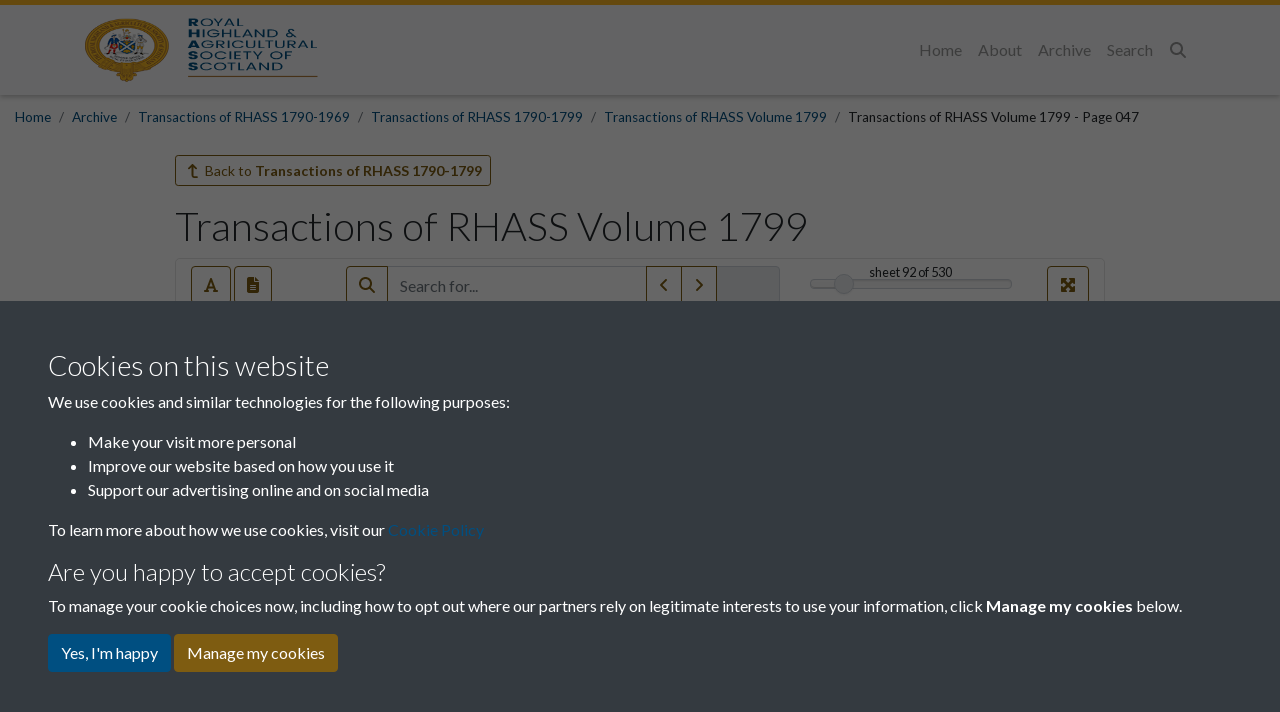

--- FILE ---
content_type: text/html; charset=UTF-8
request_url: https://archive.rhass.org.uk/archive/transactions-of-rhass-1790-1969/transactions-of-rhass-1790-1799/transactions-of-rhass-volume-1799/169267-transactions-of-rhass-volume-1799-page-047?
body_size: 77868
content:
<!DOCTYPE html>
<html lang="en">
<head>
    <meta charset="utf-8">
    <title>Transactions of RHASS Volume 1799 - Page 047 - Royal Highland and Agricultural Society of Scotland</title>

    <meta name="keywords" content=""/>
    <meta name="description" content=""/>
    <meta name="viewport" content="width=device-width, initial-scale=1.0">
    <meta name="csrf-token" content="tNJNhvJgxU8vuDhXcIlnCXMt82k2ZUwKq1Zf0PYA">
        <link rel="icon" type="image/x-icon" href="https://pastview-assets.s3-eu-west-1.amazonaws.com/org/25/site/img/favicon.ico?2523226847">
            <meta property="og:site_name"     content="Royal Highland and Agricultural Society of Scotland">
<meta property="og:url"           content="https://archive.rhass.org.uk/archive/transactions-of-rhass-1790-1969/transactions-of-rhass-1790-1799/transactions-of-rhass-volume-1799/169267-transactions-of-rhass-volume-1799-page-047">
<meta property="og:type"          content="article">
<meta property="og:title"         content="Transactions of RHASS Volume 1799">
<meta property="og:description"   content="…">

<meta property="og:article:section" content="Transactions of RHASS 1790-1799">

<meta property="og:image" content="https://archive.rhass.org.uk/img/6555a2211ef371a8eec96791b2df5c91da33b604498eac5f6432d7eb58b708fb/80578921f739215ed3aae793cfca6f231786b08cf8d46515f6a0c24d8f161ade">
<meta property="og:image:alt" content="Transactions of RHASS Volume 1799">
<meta property="og:image:width" content="600">
<meta property="og:image:height" content="600">


        
                        <link href="https://pastview-assets.s3-eu-west-1.amazonaws.com/org/25/site/css/custom.css?2523226847" rel="stylesheet">
                            <link rel="sitemap" type="application/xml" title="Sitemap" href="https://archive.rhass.org.uk/sitemap.xml">
    
        
            
        <script type="text/javascript" src="https://pastview-assets.s3-eu-west-1.amazonaws.com/global/js/jquery.js?2523226847"></script>
    <script type="text/javascript" src="https://pastview-assets.s3-eu-west-1.amazonaws.com/global/js/jquery-ui.js?2523226847"></script>

        <script type="text/javascript" src="https://pastview-assets.s3-eu-west-1.amazonaws.com/global/js/popper.min.js?2523226847"></script>
    <script type="text/javascript" src="https://pastview-assets.s3-eu-west-1.amazonaws.com/global/js/bootstrap4/bootstrap.js?2523226847"></script>

                            <script type="text/javascript" src="https://pastview-assets.s3-eu-west-1.amazonaws.com/global/js/site-g3.js?2523226847"></script>
            
    <!-- Google Analytics --><script async src="https://www.googletagmanager.com/gtag/js?id=G-NRGKG41L8T"></script><script>
        window.dataLayer = window.dataLayer || [];
        function gtag(){ dataLayer.push(arguments); }
        gtag('js', new Date());

        gtag('config', 'UA-44316383-3', {
            'custom_map': {
                'dimension1': 'Organisation'
            },
            'send_page_view': false
        });
        gtag('event', 'page_view', {
            'send_to': 'UA-44316383-3',
            'Organisation': '25'
        });

        gtag('config', 'G-NRGKG41L8T', {
            'custom_map': {
                'dimension1': 'Organisation'
            },
            'send_page_view': false
        });
        gtag('event', 'page_view', {
            'send_to': 'G-NRGKG41L8T',
            'Organisation': '25'
        });

                                                                                gtag('config', 'UA-62836865-1', {'send_page_view': false});
                        gtag('event', 'page_view', {
                            'send_to': 'UA-62836865-1'
                        });
                                                                                gtag('config', 'G-J1E0WWXV3M', {'send_page_view': false});
                        gtag('event', 'page_view', {
                            'send_to': 'G-J1E0WWXV3M'
                        });
                                                
                        </script>
                
    <script type="text/javascript" src="https://pastview-assets.s3-eu-west-1.amazonaws.com/global/js/infinite-scroll.pkgd.min.js?2523226847"></script>
    <script src="https://pastview-assets.s3-eu-west-1.amazonaws.com/global/js/sha1.min.js?2523226847"></script>
    <script src="https://pastview-assets.s3-eu-west-1.amazonaws.com/global/js/lz-string.min.js?2523226847"></script>
</head>
<body class="pv-archive pv-archive-transactions-of-rhass-1790-1969 pv-archive-transactions-of-rhass-1790-1969-transactions-of-rhass-1790-1799 pv-archive-transactions-of-rhass-1790-1969-transactions-of-rhass-1790-1799-transactions-of-rhass-volume-1799 pv-archive-transactions-of-rhass-1790-1969-transactions-of-rhass-1790-1799-transactions-of-rhass-volume-1799-169267-transactions-of-rhass-volume-1799-page-047  d-flex flex-column">
            
        <header class="">
                    <nav id="navbar-main" class="navbar navbar-expand-lg navbar-light bg-light fixed-top" role="navigation">
                                    <div class="container">
                                                    <a class="navbar-brand" href="https://archive.rhass.org.uk" target="_self">
                                                                                                            <figure>
                                                                                                                                                                                            <img id="navbar-brand-image" class="navbar-brand-image" src="https://pastview-assets.s3-eu-west-1.amazonaws.com/org/25/other/site-logo.png?2523226847" alt="Royal Highland and Agricultural Society of Scotland logo" title="Royal Highland and Agricultural Society of Scotland" width="100%" height="auto">
                                                                                    </figure>
                                                                                                </a>
                                                                                                        <label for="mobile-menu-toggle" class="accessibility-hidden">Menu</label>
                            <button id="mobile-menu-toggle" aria-label="Menu" type="button" class="navbar-toggler" data-toggle="collapse" data-target="#navbar">
                                <span class="navbar-toggler-icon" title="Menu"></span>                            </button>
                                                                                                                                                                                            <div class="collapse navbar-collapse justify-content-end" id="navbar">
                                                                <ul class="navbar-nav">
                                                                        <li class="nav-item">
    <a class="nav-link" href="/" target="_self">
    Home
                </a>

</li>
<li class="nav-item">
    <a class="nav-link" href="/about" target="_self">
    About 
                </a>

</li>
<li class="nav-item">
    <a class="nav-link" href="/archive" target="_self">
    Archive
                </a>

</li>
<li class="nav-item">
    <a class="nav-link" href="/search?action=search" target="_self">
    Search
                </a>

</li>

                                                                                                        </ul>
                                                                    <ul class="navbar-nav">
                                                                                                                            
                                                                                                                            
                                        <li class="nav-item d-flex flex-row" id="search-nav">
    <button
        id="search-nav-button"
        class="nav-link btn"
    >
        <span class="fas fa-search"></span>        <span class="sr-only">Search</span>
    </button>
</li>
<script>
    $('#search-nav-button').popover({
        container: 'body',
        html: true,
        placement: 'bottom',
        sanitize: false,
        content: '<form method="get" action="https://archive.rhass.org.uk/search" class=""><div class="input-group"><input type="text" size="100" id="search-nav-input" name="q" class="form-control" placeholder="Enter one or more keywords" aria-label="Search"><div class="input-group-append"><button type="submit" class="btn btn-secondary">Search</button></div></div><input type="hidden" name="action" value="search"></form>'
    }).on('show.bs.popover', function () {
                $($(this).data('bs.popover').tip).css('max-width', '97%');
    });
</script>

                                    </ul>
                                                                                            </div>
                                                                                                                                                                                                            </div>
                            </nav>
            </header>
                
    <div id="breadcrumbs" class="container-fluid">
        <ul class="breadcrumb"><li class="first crumb-link breadcrumb-item"><a href="https://archive.rhass.org.uk">Home</a></li><li class="crumb-link breadcrumb-item"><a href="/archive">Archive</a></li><li class="crumb-link breadcrumb-item"><a href="https://archive.rhass.org.uk/archive/transactions-of-rhass-1790-1969">Transactions of RHASS 1790-1969</a></li><li class="crumb-link breadcrumb-item"><a href="https://archive.rhass.org.uk/archive/transactions-of-rhass-1790-1969/transactions-of-rhass-1790-1799">Transactions of RHASS 1790-1799</a></li><li class="crumb-link breadcrumb-item"><a href="https://archive.rhass.org.uk/archive/transactions-of-rhass-1790-1969/transactions-of-rhass-1790-1799/transactions-of-rhass-volume-1799">Transactions of RHASS Volume 1799</a></li><li class="last crumb-text breadcrumb-item"><span>Transactions of RHASS Volume 1799 - Page 047</span></li></ul>
    </div>

    <main class="container-archive  flex-shrink-0">
                
                        <div class="d-flex flex-row justify-content-between mb-3">
                    <a href="https://archive.rhass.org.uk/archive/transactions-of-rhass-1790-1969/transactions-of-rhass-1790-1799?" class="btn btn-outline-secondary btn-sm btn-back"><span class="fas fa-level-up fa-flip-horizontal fa-fw"></span>
        Back to <strong>Transactions of RHASS 1790-1799</strong></a>

            </div>
            
        <h1>
        Transactions of RHASS Volume 1799
    </h1>

        
    
    <div class="row">
        
        <div class="col-12">
                    </div>

                    <div class="">
                    
            </div>
            </div>

                
    
    
            <div class="collection-book-item ">
            <div class="row">
                <section class="col-lg-12">
                                                <link rel="stylesheet" href="https://pastview-assets.s3-eu-west-1.amazonaws.com/global/css/turnjs.css?2523226847?">
<link rel="stylesheet" href="https://pastview-assets.s3-eu-west-1.amazonaws.com/global/css/photoswipe.css?2523226847">
<link rel="stylesheet" href="https://pastview-assets.s3-eu-west-1.amazonaws.com/global/css/default-skin/default-skin.css?2523226847">
    <script type="text/javascript" src="https://pastview-assets.s3-eu-west-1.amazonaws.com/global/js/mobile-detect.min.js?2523226847"></script>
<script type="text/javascript" src="https://pastview-assets.s3-eu-west-1.amazonaws.com/global/js/turnjs/turn.js?2523226847"></script>
<script type="text/javascript" src="https://pastview-assets.s3-eu-west-1.amazonaws.com/global/js/turnjs/hash.js?2523226847"></script>
<script type="text/javascript" src="https://pastview-assets.s3-eu-west-1.amazonaws.com/global/js/turnjs/jquery.mousewheel.min.js?2523226847"></script>
<script type="text/javascript" src="https://pastview-assets.s3-eu-west-1.amazonaws.com/global/js/turnjs/jquery.quickfit.js?2523226847"></script>
<script type="text/javascript" src="https://pastview-assets.s3-eu-west-1.amazonaws.com/global/js/photoswipe/photoswipe.min.js?2523226847"></script>
<script type="text/javascript" src="https://pastview-assets.s3-eu-west-1.amazonaws.com/global/js/photoswipe/photoswipe-ui-pastview.min.js?2523226847"></script>
<script type="text/javascript" src="https://pastview-assets.s3-eu-west-1.amazonaws.com/global/js/pvplayer.js?2523226847?"></script>
<script type="text/javascript" src="https://pastview-assets.s3-eu-west-1.amazonaws.com/global/js/fuzzyset.js?2523226847"></script>
<script type="text/javascript" src="https://pastview-assets.s3-eu-west-1.amazonaws.com/global/js/bootstrap-slider.min.js?2523226847"></script>
<!--[if lt IE 9]>
<script>var pv_ie8_detected=1;</script>
<![endif]-->

    <div id="preload-indicator" style="margin: 5px 0">
    <p>Loading</p>
    <div id="preload-progress" style="height: 1px; width: 1px; background-color: #000"></div>
</div>
    <div id="book-explorer-page-1"></div>
<div id="book-explorer-page-2"></div>

<div id="flipwrapper" class="book_explorer  page-47">
    <div id="pvplayer_top"
         class="pvplayer_bar container-fluid">
        <div class="row">
                            <div class="col-4 col-sm-3 col-lg-2 order-3 order-lg-1">
                    <button type="button"
                            class="btn btn-outline-secondary pv-text-selection-button be-btn-3"
                            data-toggle="tooltip" aria-pressed="true" disabled data-placement="bottom"
                            id="text_selection" title="Toggle text selection (Alt+T)" aria-label="Toggle text selection (Alt+T)">
                        <span class="fas fa-font"></span>
                    </button>
                    <button type="button" class="btn btn-outline-secondary pv-copy-button be-btn-3"
                            data-target="#textview_dialog" data-toggle="modal"  aria-pressed="true" disabled
                            data-placement="bottom" id="copyTool" data-original-title="Read transcription" aria-label="Open transcription window">
                        <span class="fas fa-file-alt"></span>
                    </button>
                </div>
                <div class="col-10 col-lg-6 offset-lg-0 order-1 order-lg-2">
                    <div class="input-group clearicon">
                        <span class="input-group-prepend">
                            <button class="btn btn-outline-secondary pv-search-button  be-btn-3"
                                    data-toggle="tooltip" type="button" id="search_button" data-placement="bottom"
                                    title="Search this book" aria-label="Search">
                                <span class="fas fa-search"></span>
                            </button>
                        </span>

                        <input type="text" class="form-control be-search-field" name="pv_search" id="pv_search" placeholder="Search for..." role="searchbox" aria-label="Search for">

                        <span class="input-group-append">
                            <button class="btn btn-outline-secondary pv-previous-search-button be-btn-3"
                                    data-toggle="tooltip" type="button" id="search_previous" data-placement="bottom"
                                    title="Previous match" aria-label="Previous Match">
                                <span class="fas fa-angle-left"></span>
                            </button>
                            <button class="btn btn-outline-secondary pv-next-search-button be-btn-3"
                                    data-toggle="tooltip" type="button" id="search_next" data-placement="bottom"
                                    title="Next match" aria-label="Next Match">
                                <span class="fas fa-angle-right"></span>
                            </button>
                            <span class="input-group-text" id="search_goto_results">
                                <span class="book_explorer_search_results_count"></span>
                            </span>
                        </span>
                    </div>
                </div>
            
            <div class="col-8 col-sm-9 col-lg-3 order-4 order-lg-3 mb-1 mb-lg-0 pv-top-nav-right">
                <div id="pv-page-display">sheet <span id="pv-current-page"><script>document.write( pvplayer.find_page_id( 47 ) )</script></span> of 530</div>
                <input id="page-select" type="text" data-slider-min="1" data-slider-tooltip="hide" data-slider-max="530" data-slider-step="1" data-slider-value="1" title="Page Selection">
            </div>

            <div class="col-2 col-lg-1 order-2 order-lg-3 pv-top-nav-right text-right">
                <button href="#" id="closeFullScreen" type="button" data-toggle="tooltip" aria-pressed="true"
                        data-placement="bottom" title="Exit full screen mode"
                        class="btn btn-outline-secondary be-btn-3"
                        style="display:none" aria-label="Exit full screen mode">
                    <span class="fas fa-times"></span>
                </button>
                <button href="#" id="openFullScreen" type="button" data-toggle="tooltip" aria-pressed="true"
                        data-placement="bottom" title="Full screen mode"
                        class="btn btn-outline-secondary be-btn-3" aria-label="Full screen mode">
                    <span class="fas fa-expand-arrows-alt"></span>
                </button>
            </div>

            <div class="bookexplorer-metadata panel-1">
                <p>The metadata has moved.</p>
                <p>You can now access the metadata by clicking the <span class="btn btn-outline-light be-btn-3"><span class="fas fa-list"></span></span> button below the book.</p>
            </div>
            <div class="bookexplorer-handle-container bookexplorer-handle-container-1">
    <div class="bookexplorer-handle handle-1">
        <a href="#" class="bookexplorer-metadata-btn-1 metadata-shown" data-id="1"><span
                class="fas fa-chevron-up"></span></a>
        <a href="#" class="bookexplorer-metadata-btn-1 metadata-hidden" data-id="1"><span
                class="fas fa-chevron-down"></span></a>
    </div>
</div>


            <div class="bookexplorer-metadata panel-2">
                <p>The metadata has moved.</p>
                <p>You can now access the metadata by clicking the <span class="btn btn-outline-light be-btn-3"><span class="fas fa-list"></span></span> button below the book.</p>
            </div>
            <div class="bookexplorer-handle-container bookexplorer-handle-container-2">
    <div class="bookexplorer-handle handle-2">
        <a href="#" class="bookexplorer-metadata-btn-2 metadata-shown" data-id="2"><span
                class="fas fa-chevron-up"></span></a>
        <a href="#" class="bookexplorer-metadata-btn-2 metadata-hidden" data-id="2"><span
                class="fas fa-chevron-down"></span></a>
    </div>
</div>


        </div>
    </div>
    <div id="flipouter">
        <div id="flipbook">
            <!-- Next button -->
            <button ignore="1" class="next-button" aria-label="Next Page">
                <span ignore="1" class="next-button-wrapper"></span>
                <span class="next-previous-button-icon">
                    <span class="fas fa-chevron-right"></span>
                </span>
            </button>
                        <!-- Previous button -->
            <button ignore="1" class="previous-button" aria-label="Previous Page">
                <span ignore="1" class="previous-button-wrapper"></span>
                <span class="next-previous-button-icon">
                    <span class="fas fa-chevron-left"></span>
                </span>
            </button>
        </div>
    </div>
    <div id="book_explorer_hide_bars_overlay" style="display: none">
        <button class="btn btn-pvplayer-navbar-show pv-nav-bars-show-button be-btn-3"
                data-clicked="true"
                aria-pressed="true"
                id="showBars"
                data-toggle="tooltip"
                title="Show navigation bars"
        >
            <span class="fas fa-chevron-up"></span>
        </button>
        <div class="row">
            <div class="col-12 text-center"></div>
        </div>
    </div>
                            <div id="pvplayer_bottom" class="pvplayer_bar container-fluid">
        <button class="btn btn-outline-secondary pv-nav-bars-hide-button be-btn-3"
                data-clicked="true"
                aria-pressed="true"
                id="hideBars"
                style="display: none"
                data-toggle="tooltip"
                title="Hide navigation bars"
        >
            <span class="fas fa-chevron-down"></span>
        </button>
        <div class="row">
            <div class="col-5 col-sm-3 col-lg-2">
                <button type="button" class="btn btn-outline-secondary pv-loupe-button be-btn-3"
                        data-toggle="tooltip" aria-pressed="true" id="loupeTool"
                        title="Enable or disable loupe tool (Alt+L)" aria-label="Enable or disable loupe tool (Alt+L)"
                >
                    <svg class="be-svg loupe-icon"
                         xmlns="http://www.w3.org/2000/svg"
                         viewBox="0 0 40 40"
                         id="svg3033">
                        <path d="m 22,10 h -4 v 8 h -8 v 4 h 8 v 8 h 4 v -8 h 8 V 18 H 22 V 10 z M 20,0 C 8.97,0 0,8.97 0,20 0,31.03 8.97,40 20,40 h 16 c 2.21,0 4,-1.79 4,-4 V 20 C 40,8.97 31.03,0 20,0 z m 0,36 C 11.18,36 4,28.82 4,20 4,11.18 11.18,4 20,4 c 8.82,0 16,7.18 16,16 0,8.82 -7.18,16 -16,16 z" id="path3035" ></path>
                    </svg>
                </button>
                <button type="button" class="btn btn-outline-secondary pv-rotate-button be-btn-3"
                        data-toggle="tooltip" aria-pressed="false" id="rotateTool"
                        title="Rotate the book" aria-label="Rotate the book">
                    <span class="fas fa-undo fa-flip-horizontal"></span>
                </button>
            </div>
            <div class="col-1 col-sm-5 col-lg-7">
                <div class="row">
                    <div class="d-none d-sm-block col-sm-4"></div>
                    <div class="col-12 col-sm-4 text-center"></div>
                    <div class="d-none d-sm-block col-sm-4 text-right" id="pv_search_results"></div>
                </div>
            </div>
            <div class="col-6 col-sm-4 col-lg-3 text-right">
                <button type="button" class="btn btn-outline-secondary be-btn-3"
                        data-target="#metadata_dialog" data-toggle="modal"  aria-pressed="false"
                        data-placement="top" id="metadataTool" data-original-title="Open metadata window" aria-label="Open metadata window"
                        data-clicked="true" title="Show/hide metadata" aria-label="Metadata">
                    <span class="fas fa-list"></span>
                </button>
                <button type="button" class="btn btn-outline-secondary pv-thumbnail-button be-btn-3 active"
                        data-toggle="tooltip" aria-pressed="true" data-clicked="true" id="thumbnailsTool"
                        title="Show/hide thumbnails" aria-label="Thumbnails">
                    <span class="fas fa-columns"></span>
                </button>
                <button type="button" class="btn btn-outline-secondary pv-help-button  be-btn-3"
                        data-toggle="tooltip" data-placement="top" aria-pressed="false" data-clicked="false"
                        id="helpTool" title="Help" aria-label="Help"
                >
                    <span class="fas fa-question"></span>
                </button>
            </div>
        </div>
                <div id="book_explorer_zoom_overlay">
            <div class="book_explorer_zoom_background">
                <div class="book_explorer_zoom">
    <svg xmlns:svg="http://www.w3.org/2000/svg" xmlns="http://www.w3.org/2000/svg" xml:space="preserve" enable-background="new 0 0 120 120"
         viewBox="0 0 120 120" height="120px" width="120px" y="0px" x="0px" class="pe_zoom_finger" version="1.1">
					<g>
                        <path class="pe_book_explorer_ring_base pe_book_explorer_ring1" d="M 42.710938 25.214844 C 36.712584 25.214844 31.824219 30.10321 31.824219 36.101562 C 31.824219 42.099916 36.712584 46.990234 42.710938 46.990234 C 43.242102 46.990234 43.760333 46.937385 44.271484 46.863281 C 44.249876 46.838794 44.228468 46.815978 44.207031 46.792969 C 44.184781 46.767996 44.162886 46.745434 44.140625 46.720703 C 44.138022 46.717808 44.135416 46.715783 44.132812 46.712891 C 43.476099 45.983316 42.818197 45.359816 42.232422 45.007812 C 42.174303 44.973324 42.11518 44.935219 42.058594 44.90625 C 42.013869 44.883087 41.969464 44.861277 41.925781 44.841797 C 41.794566 44.783916 41.667345 44.7352 41.546875 44.712891 C 41.546875 44.712891 41.246101 44.53272 40.847656 44.277344 C 37.104505 43.433528 34.324219 40.107267 34.324219 36.101562 C 34.324219 31.45431 38.063685 27.714844 42.710938 27.714844 C 45.653235 27.714844 48.228154 29.216818 49.724609 31.496094 C 49.731155 31.500333 49.737582 31.505509 49.744141 31.509766 C 49.749952 31.513844 49.755895 31.517698 49.761719 31.521484 C 50.864732 32.238729 52.124767 33.166929 53.457031 34.433594 C 52.648707 29.224881 48.140819 25.214844 42.710938 25.214844 z " />
                        <path class="pe_book_explorer_ring_base pe_book_explorer_ring2" d="M 42.710938 20.416016 C 34.063299 20.416016 27.027344 27.453924 27.027344 36.101562 C 27.027344 44.749201 34.063299 51.787109 42.710938 51.787109 C 44.349998 51.787109 45.929575 51.53121 47.416016 51.0625 C 47.067083 50.527459 46.594873 49.829737 45.896484 48.884766 C 44.874972 49.137543 43.811943 49.287109 42.710938 49.287109 C 35.4144 49.287109 29.527344 43.398101 29.527344 36.101562 C 29.527344 28.805025 35.4144 22.916016 42.710938 22.916016 C 50.007475 22.916016 55.896484 28.805025 55.896484 36.101562 C 55.896484 36.417675 55.871352 36.726645 55.849609 37.037109 C 56.556113 37.912868 57.243204 38.887223 57.896484 39.957031 C 58.210889 38.720722 58.396484 37.434192 58.396484 36.101562 C 58.396484 27.453924 51.358576 20.416016 42.710938 20.416016 z " />
                        <path d="M94.112,42.66c-0.844-2.317-3.169-3.874-5.786-3.874c-0.738,0-1.458,0.125-2.14,0.374
								c-0.634,0.23-1.349,0.664-1.993,1.172c-1.134-2.457-3.619-4.07-6.356-4.07c-0.816,0-1.622,0.143-2.394,0.424
								c-1.537,0.56-2.804,1.613-3.626,3.003c-1.307-1.541-3.252-2.483-5.344-2.483c-0.816,0-1.621,0.143-2.394,0.424
								c-1.82,0.663-3.417,1.954-4.381,3.542c-0.306,0.504-0.545,1.032-0.716,1.575c-1.531-2.361-3.286-4.796-4.923-6.433
								c-2.988-2.988-7.371-6.55-11.282-6.55c-0.689,0-1.346,0.112-1.951,0.332c-1.899,0.691-3.347,2.181-3.972,4.086
								c-0.653,1.994-0.327,4.189,0.896,6.024c0.931,1.396,2.167,2.224,3.476,3.101c1.958,1.311,4.176,2.796,6.47,6.811
								c2.712,4.745,5.998,13.301,7.752,18.085l-7.546-3.726c-1.101-0.514-2.268-0.774-3.469-0.774c-3.152,0-6.055,1.855-7.394,4.728
								c-1.916,4.109-0.146,9.005,3.873,10.877c0.068,0.036,6.957,3.719,16.498,8.168l1.56,0.73c6.112,2.87,11.885,5.582,18.577,5.582
								c0.001,0,0.001,0,0.001,0c3.187,0,6.379-0.598,9.756-1.827c11.867-4.319,13.67-11.721,14.5-18.931
								C102.604,66.096,94.46,43.614,94.112,42.66z M98.825,72.688C98.044,79.477,96.561,85.4,86.28,89.143
								c-3.044,1.107-5.899,1.646-8.73,1.646c0,0,0,0-0.001,0c-6.022,0-11.25-2.455-17.302-5.298l-1.567-0.733
								c-9.46-4.412-16.281-8.059-16.424-8.131c-2.594-1.21-3.713-4.318-2.496-6.928c0.861-1.848,2.652-2.995,4.675-2.995
								c0.759,0,1.499,0.165,2.17,0.478l10.846,5.355c0.546,0.271,1.2,0.184,1.655-0.219c0.457-0.402,0.625-1.04,0.427-1.615
								c-0.211-0.609-5.206-15.032-9.229-22.073c-2.645-4.627-5.396-6.47-7.405-7.815c-1.146-0.767-2.05-1.373-2.649-2.272
								c-0.709-1.064-0.907-2.312-0.542-3.426c0.336-1.025,1.119-1.828,2.146-2.202c2.077-0.76,5.932,1.365,10.087,5.52
								c3.792,3.792,8.592,12.833,8.64,12.924c0.368,0.696,1.212,0.99,1.935,0.67c0.721-0.32,1.071-1.143,0.801-1.884l-1.368-3.759
								c-0.473-1.3-0.366-2.532,0.318-3.66c0.615-1.015,1.651-1.846,2.841-2.279c0.443-0.161,0.903-0.243,1.368-0.243
								c1.676,0,3.187,1.059,3.76,2.633l1.881,5.168c0.283,0.778,1.145,1.18,1.922,0.896c0.778-0.283,1.18-1.144,0.896-1.922l-0.854-2.35
								c-0.365-1.004-0.317-2.09,0.134-3.059s1.253-1.703,2.258-2.068c0.441-0.161,0.902-0.243,1.367-0.243
								c1.675,0,3.186,1.059,3.759,2.634l2.224,6.108c0.283,0.779,1.148,1.179,1.922,0.896c0.779-0.284,1.181-1.145,0.896-1.923
								l-1.318-3.624c0.406-0.445,1.256-1.142,1.894-1.374c0.352-0.128,0.727-0.193,1.113-0.193c1.34,0,2.56,0.781,2.968,1.9
								C93.591,49.998,99.421,67.51,98.825,72.688z" />
                    </g>
				</svg>
    <div class="pe_zoom_label_base pe_book_explorer_zoom_label">
        <p>Double click/tap page to open full screen</p>
    </div>
</div>
            </div>
        </div>
        <div id="pv_thumbnail_holder">
            <div id="pv_thumbnail_holder_inner"></div>
        </div>
            </div>

    <div class="modal fade" id="textview_dialog" tabindex="-1" aria-labelledby="transcriptionLabel" aria-hidden="true">
        <div class="modal-dialog modal-dialog-centered modal-xl">
            <div class="modal-content">
                <div class="modal-header">
                    <h4 class="modal-title" id="transcriptionLabel">Transcription</h4>
                    <button type="button" class="close" data-dismiss="modal" aria-label="Close">
                        <span aria-hidden="true">&times;</span>
                    </button>
                </div>
                <div class="modal-body">
                    <div id="textview"></div>
                </div>
            </div>
        </div>
    </div>

    <div class="modal fade" id="metadata_dialog" tabindex="-1" aria-labelledby="metadataLabel" aria-hidden="true">
        <div class="modal-dialog modal-dialog-centered modal-xl">
            <div class="modal-content">
                <div class="modal-header">
                    <h4 class="modal-title" id="metadataLabel">Page metadata</h4>
                    <div>
                        <div class="btn-group">
                            <button type="button" class="btn btn-outline-secondary metadata-previous">
                                <i class="fas fa-angle-left"></i>
                                Previous page
                            </button>
                            <button type="button" class="btn btn-outline-secondary metadata-next">
                                Next page
                                <i class="fas fa-angle-right"></i>
                            </button>
                        </div>
                        <button type="button" class="close" data-dismiss="modal" aria-label="Close">
                            <span aria-hidden="true">&times;</span>
                        </button>
                    </div>
                </div>
                <div id="book-explorer-metadata"></div>
            </div>
        </div>
    </div>

    <div id="gallery" class="pswp" tabindex="-1" role="dialog" aria-hidden="true">
        <div class="pswp__bg"></div>
        <div class="pswp__scroll-wrap">
            <div class="pswp__container">
                <div class="pswp__item"></div>
                <div class="pswp__item"></div>
                <div class="pswp__item"></div>
            </div>
            <div class="pswp__ui pswp__ui--hidden">
                <div class="pswp__top-bar">
                    <div class="pswp__counter"></div>
                    <button class="pswp__button pswp__button--close" title="Close (Esc)"></button>
                    <button class="pswp__button pswp__button--share" title="Share"></button>
                    <button class="pswp__button pswp__button--fs" title="Toggle full screen mode"></button>
                    <button class="pswp__button pswp__button--zoom" title="Zoom in/out"></button>
                    <div class="pswp__preloader">
                        <div class="pswp__preloader__icn">
                            <div class="pswp__preloader__cut">
                                <div class="pswp__preloader__donut"></div>
                            </div>
                        </div>
                    </div>
                </div>
                <div class="pswp__share-modal pswp__share-modal--hidden pswp__single-tap">
                    <div class="pswp__share-tooltip">
                    </div>
                </div>
                <button class="pswp__button pswp__button--arrow--left" title="Previous (arrow left)"></button>
                <button class="pswp__button pswp__button--arrow--right" title="Next (arrow right)"></button>
                <div class="pswp__caption">
                    <div class="pswp__caption__center">
                    </div>
                </div>
            </div>
        </div>
    </div>
    <div class="book_explorer_help book_explorer_help--page_1">
        <div class="book_explorer_help__loupe">
            <div class="book_explorer_help__label">Loupe Tool</div>
            <div class="book_explorer_help__line"></div>
        </div>
        <div class="book_explorer_help__rotate">
            <div class="book_explorer_help__label">Rotate</div>
            <div class="book_explorer_help__line "></div>
        </div>
        <div class="book_explorer_help__help">
            <div class="book_explorer_help__label">Help</div>
            <div class="book_explorer_help__line"></div>
        </div>
        <div class="book_explorer_help__thumbnails">
            <div class="book_explorer_help__label">Thumbnails</div>
            <div class="book_explorer_help__line"></div>
        </div>
        <div class="book_explorer_help__navigation">
            <div class="book_explorer_help__label">Show/hide navigation (fullscreen)</div>
            <div class="book_explorer_help__line"></div>
        </div>
        <div class="book_explorer_help__text_selection">
            <div class="book_explorer_help__label book_explorer_help__label--top">Text selection</div>
            <div class="book_explorer_help__line book_explorer_help__line--top"></div>
        </div>
        <div class="book_explorer_help__text_popup">
            <div class="book_explorer_help__label book_explorer_help__label--top">Read transcription</div>
            <div class="book_explorer_help__line book_explorer_help__line--top"></div>
        </div>
                    <div class="book_explorer_help__searchbar">
                <div class="book_explorer_help__label book_explorer_help__label--top">Search book</div>
                <div class="book_explorer_help__line book_explorer_help__line--top"></div>
            </div>
                <div class="book_explorer_help__fullscreen">
            <div class="book_explorer_help__label book_explorer_help__label--top">Full screen mode</div>
            <div class="book_explorer_help__line book_explorer_help__line--top"></div>
        </div>
        <div class="book_explorer_help_zoom">
            <div class="book_explorer_zoom">
    <svg xmlns:svg="http://www.w3.org/2000/svg" xmlns="http://www.w3.org/2000/svg" xml:space="preserve" enable-background="new 0 0 120 120"
         viewBox="0 0 120 120" height="120px" width="120px" y="0px" x="0px" class="pe_zoom_finger" version="1.1">
					<g>
                        <path class="pe_book_explorer_ring_base pe_book_explorer_ring1" d="M 42.710938 25.214844 C 36.712584 25.214844 31.824219 30.10321 31.824219 36.101562 C 31.824219 42.099916 36.712584 46.990234 42.710938 46.990234 C 43.242102 46.990234 43.760333 46.937385 44.271484 46.863281 C 44.249876 46.838794 44.228468 46.815978 44.207031 46.792969 C 44.184781 46.767996 44.162886 46.745434 44.140625 46.720703 C 44.138022 46.717808 44.135416 46.715783 44.132812 46.712891 C 43.476099 45.983316 42.818197 45.359816 42.232422 45.007812 C 42.174303 44.973324 42.11518 44.935219 42.058594 44.90625 C 42.013869 44.883087 41.969464 44.861277 41.925781 44.841797 C 41.794566 44.783916 41.667345 44.7352 41.546875 44.712891 C 41.546875 44.712891 41.246101 44.53272 40.847656 44.277344 C 37.104505 43.433528 34.324219 40.107267 34.324219 36.101562 C 34.324219 31.45431 38.063685 27.714844 42.710938 27.714844 C 45.653235 27.714844 48.228154 29.216818 49.724609 31.496094 C 49.731155 31.500333 49.737582 31.505509 49.744141 31.509766 C 49.749952 31.513844 49.755895 31.517698 49.761719 31.521484 C 50.864732 32.238729 52.124767 33.166929 53.457031 34.433594 C 52.648707 29.224881 48.140819 25.214844 42.710938 25.214844 z " />
                        <path class="pe_book_explorer_ring_base pe_book_explorer_ring2" d="M 42.710938 20.416016 C 34.063299 20.416016 27.027344 27.453924 27.027344 36.101562 C 27.027344 44.749201 34.063299 51.787109 42.710938 51.787109 C 44.349998 51.787109 45.929575 51.53121 47.416016 51.0625 C 47.067083 50.527459 46.594873 49.829737 45.896484 48.884766 C 44.874972 49.137543 43.811943 49.287109 42.710938 49.287109 C 35.4144 49.287109 29.527344 43.398101 29.527344 36.101562 C 29.527344 28.805025 35.4144 22.916016 42.710938 22.916016 C 50.007475 22.916016 55.896484 28.805025 55.896484 36.101562 C 55.896484 36.417675 55.871352 36.726645 55.849609 37.037109 C 56.556113 37.912868 57.243204 38.887223 57.896484 39.957031 C 58.210889 38.720722 58.396484 37.434192 58.396484 36.101562 C 58.396484 27.453924 51.358576 20.416016 42.710938 20.416016 z " />
                        <path d="M94.112,42.66c-0.844-2.317-3.169-3.874-5.786-3.874c-0.738,0-1.458,0.125-2.14,0.374
								c-0.634,0.23-1.349,0.664-1.993,1.172c-1.134-2.457-3.619-4.07-6.356-4.07c-0.816,0-1.622,0.143-2.394,0.424
								c-1.537,0.56-2.804,1.613-3.626,3.003c-1.307-1.541-3.252-2.483-5.344-2.483c-0.816,0-1.621,0.143-2.394,0.424
								c-1.82,0.663-3.417,1.954-4.381,3.542c-0.306,0.504-0.545,1.032-0.716,1.575c-1.531-2.361-3.286-4.796-4.923-6.433
								c-2.988-2.988-7.371-6.55-11.282-6.55c-0.689,0-1.346,0.112-1.951,0.332c-1.899,0.691-3.347,2.181-3.972,4.086
								c-0.653,1.994-0.327,4.189,0.896,6.024c0.931,1.396,2.167,2.224,3.476,3.101c1.958,1.311,4.176,2.796,6.47,6.811
								c2.712,4.745,5.998,13.301,7.752,18.085l-7.546-3.726c-1.101-0.514-2.268-0.774-3.469-0.774c-3.152,0-6.055,1.855-7.394,4.728
								c-1.916,4.109-0.146,9.005,3.873,10.877c0.068,0.036,6.957,3.719,16.498,8.168l1.56,0.73c6.112,2.87,11.885,5.582,18.577,5.582
								c0.001,0,0.001,0,0.001,0c3.187,0,6.379-0.598,9.756-1.827c11.867-4.319,13.67-11.721,14.5-18.931
								C102.604,66.096,94.46,43.614,94.112,42.66z M98.825,72.688C98.044,79.477,96.561,85.4,86.28,89.143
								c-3.044,1.107-5.899,1.646-8.73,1.646c0,0,0,0-0.001,0c-6.022,0-11.25-2.455-17.302-5.298l-1.567-0.733
								c-9.46-4.412-16.281-8.059-16.424-8.131c-2.594-1.21-3.713-4.318-2.496-6.928c0.861-1.848,2.652-2.995,4.675-2.995
								c0.759,0,1.499,0.165,2.17,0.478l10.846,5.355c0.546,0.271,1.2,0.184,1.655-0.219c0.457-0.402,0.625-1.04,0.427-1.615
								c-0.211-0.609-5.206-15.032-9.229-22.073c-2.645-4.627-5.396-6.47-7.405-7.815c-1.146-0.767-2.05-1.373-2.649-2.272
								c-0.709-1.064-0.907-2.312-0.542-3.426c0.336-1.025,1.119-1.828,2.146-2.202c2.077-0.76,5.932,1.365,10.087,5.52
								c3.792,3.792,8.592,12.833,8.64,12.924c0.368,0.696,1.212,0.99,1.935,0.67c0.721-0.32,1.071-1.143,0.801-1.884l-1.368-3.759
								c-0.473-1.3-0.366-2.532,0.318-3.66c0.615-1.015,1.651-1.846,2.841-2.279c0.443-0.161,0.903-0.243,1.368-0.243
								c1.676,0,3.187,1.059,3.76,2.633l1.881,5.168c0.283,0.778,1.145,1.18,1.922,0.896c0.778-0.283,1.18-1.144,0.896-1.922l-0.854-2.35
								c-0.365-1.004-0.317-2.09,0.134-3.059s1.253-1.703,2.258-2.068c0.441-0.161,0.902-0.243,1.367-0.243
								c1.675,0,3.186,1.059,3.759,2.634l2.224,6.108c0.283,0.779,1.148,1.179,1.922,0.896c0.779-0.284,1.181-1.145,0.896-1.923
								l-1.318-3.624c0.406-0.445,1.256-1.142,1.894-1.374c0.352-0.128,0.727-0.193,1.113-0.193c1.34,0,2.56,0.781,2.968,1.9
								C93.591,49.998,99.421,67.51,98.825,72.688z" />
                    </g>
				</svg>
    <div class="pe_zoom_label_base pe_book_explorer_zoom_label">
        <p>Double click/tap page to open full screen</p>
    </div>
</div>
        </div>
    </div>
    <div class="book_explorer_help book_explorer_help--page_2" >

        <div class="book_explorer_help__scrollbar">
            <div class="book_explorer_help__label book_explorer_help__label--top">Select page</div>
            <div class="book_explorer_help__line book_explorer_help__line--top"></div>
        </div>

        <div class="book_explorer_help__show_metadata">
            <div class="book_explorer_help__label">Show metadata</div>
            <div class="book_explorer_help__line"></div>
        </div>

        <div class="book_explorer_help__previous_page">
            <div class="book_explorer_help__label book_explorer_help__label--left">Previous page</div>
            <div class="book_explorer_help__line book_explorer_help__line--left"></div>
        </div>
        <div class="book_explorer_help__next_page">
            <div class="book_explorer_help__label book_explorer_help__label--right">Next page</div>
            <div class="book_explorer_help__line book_explorer_help__line--right"></div>
        </div>
    </div>
</div>

    <script type="text/javascript">

    if (typeof pv_ie8_detected !== 'undefined') {
        $('#preload-indicator').after('<p>Your current browser does not support Book Explorer, please upgrade.</p>');
    }

    preload = false;

        pvplayer.pagesize=[0,1,1,1,1,1,1,1,1,1,1,1,1,1,1,1,1,1,1,1,1,1,1,1,1,1,1,1,1,1,1,1,1,1,1,1,1,1,1,1,1,1,1,1,1,1,1,1,1,1,1,1,1,1,1,1,1,1,1,1,1,1,1,1,1,1,1,1,1,1,1,1,1,1,1,1,1,1,1,1,1,1,1,1,1,1,1,1,1,1,1,1,1,1,1,1,1,1,1,1,1,1,1,1,1,1,1,1,1,1,1,1,1,1,1,1,1,1,1,1,1,1,1,1,1,1,1,1,1,1,1,1,1,1,1,1,1,1,1,1,1,1,1,1,1,1,1,1,1,1,1,1,1,1,1,1,1,1,1,1,1,1,1,1,1,1,1,1,1,1,1,1,1,1,1,1,1,1,1,1,1,1,1,1,1,1,1,1,1,1,1,1,1,1,1,1,1,1,1,1,1,1,1,1,1,1,1,1,1,1,1,1,1,1,1,1,1,1,1,1,1,1,1,1,1,1,1,1,1,1,1,1,1,1,1,1,1,1,1,1,1,1,1,1,1,1,1,1,1,1,1,1,1,1,1,1,1,1,1,1,1,1,1,1,1,1,1,1,1,1,1,1,1,1,1,1,1,1,1,1,1,1,1,1,1,1,1,1,1,1,1,1,1,1,1,1,1,1,1,1,1,1,1,1,1,1,1,1,1,1,1,1,1,1,1,1,1,1,1,1,1,1,1,1,1,1,1,1,1,1,1,1,1,1,1,1,1,1,1,1,1,1,1,1,1,1,1,1,1,1,1,1,1,1,1,1,1,1,1,1,1,1,1,1,1,1,1,1,1,1,1,1,1,1,1,1,1,1,1,1,1,1,1,1,1,1,1,1,1,1,1,1,1,1,1,1,1,1,1,1,1,1,1,1,1,1,1,1,1,1,1,1,1,1,1,1,1,1,1,1,1,1,1,1,1,1,1,1,1,1,1,1,1,1,1,1,1,1,1,1,1,1,1,1,1,1,1,1,1,1,1,1,1,1,1,1,1,1,1,1,1,1,1,1,1,1,1,1,1,1,1,1,1,1,1,1,1,1,1,1,1,1,1,1,1,1,1,1,1,1,1,1,1,1,1,1,1,1,1,1,1,1,1,1,1,1,1,1,1,1,1,1,1,1,1,1,1,1,1,1,1,1,1,1,1,1,1,1,1,0];
    pvplayer.pagelink=[1,2,2,3,3,4,4,5,5,6,6,7,7,8,8,9,9,10,10,11,11,12,12,13,13,14,14,15,15,16,16,17,17,18,18,19,19,20,20,21,21,22,22,23,23,24,24,25,25,26,26,27,27,28,28,29,29,30,30,31,31,32,32,33,33,34,34,35,35,36,36,37,37,38,38,39,39,40,40,41,41,42,42,43,43,44,44,45,45,46,46,47,47,48,48,49,49,50,50,51,51,52,52,53,53,54,54,55,55,56,56,57,57,58,58,59,59,60,60,61,61,62,62,63,63,64,64,65,65,66,66,67,67,68,68,69,69,70,70,71,71,72,72,73,73,74,74,75,75,76,76,77,77,78,78,79,79,80,80,81,81,82,82,83,83,84,84,85,85,86,86,87,87,88,88,89,89,90,90,91,91,92,92,93,93,94,94,95,95,96,96,97,97,98,98,99,99,100,100,101,101,102,102,103,103,104,104,105,105,106,106,107,107,108,108,109,109,110,110,111,111,112,112,113,113,114,114,115,115,116,116,117,117,118,118,119,119,120,120,121,121,122,122,123,123,124,124,125,125,126,126,127,127,128,128,129,129,130,130,131,131,132,132,133,133,134,134,135,135,136,136,137,137,138,138,139,139,140,140,141,141,142,142,143,143,144,144,145,145,146,146,147,147,148,148,149,149,150,150,151,151,152,152,153,153,154,154,155,155,156,156,157,157,158,158,159,159,160,160,161,161,162,162,163,163,164,164,165,165,166,166,167,167,168,168,169,169,170,170,171,171,172,172,173,173,174,174,175,175,176,176,177,177,178,178,179,179,180,180,181,181,182,182,183,183,184,184,185,185,186,186,187,187,188,188,189,189,190,190,191,191,192,192,193,193,194,194,195,195,196,196,197,197,198,198,199,199,200,200,201,201,202,202,203,203,204,204,205,205,206,206,207,207,208,208,209,209,210,210,211,211,212,212,213,213,214,214,215,215,216,216,217,217,218,218,219,219,220,220,221,221,222,222,223,223,224,224,225,225,226,226,227,227,228,228,229,229,230,230,231,231,232,232,233,233,234,234,235,235,236,236,237,237,238,238,239,239,240,240,241,241,242,242,243,243,244,244,245,245,246,246,247,247,248,248,249,249,250,250,251,251,252,252,253,253,254,254,255,255,256,256,257,257,258,258,259,259,260,260,261,261,262,262,263,263,264,264,265,265,266];

    pv_temp_page_array = [];
    pv_preload_index = 0;
    pvplayer.direction = 'ltr';
    pvplayer.working_page = 46; 	// the current page being view (which is the one the mouse cursor is currently over)
    pvplayer.page_turn = 46;
    pvplayer.book_page_width = 643;  // pass this and the next value to the view on startup, they define the "size of the low resolution pages"
    pvplayer.book_page_height = 1000; // see above
    pvplayer.large_book_width = 1607;
    pvplayer.large_book_height = 2500;
    pvplayer.book_page_width_dps = 1184;  // pass this and the next value to the view on startup, they define the "size of the low resolution pages"
    pvplayer.book_page_height_dps = 1000; // see above
    pvplayer.large_book_width_dps = 2959;
    pvplayer.large_book_height_dps = 2500;
    pvplayer.aspect=(pvplayer.book_page_width*2)/pvplayer.book_page_height;
    pvplayer.double_aspect=pvplayer.book_page_width_dps/pvplayer.book_page_height_dps;
    pvplayer.display_width = pvplayer.book_page_width*2;
    pvplayer.display_height = pvplayer.book_page_height;
    pvplayer.search_path = 'https://archive.rhass.org.uk/search/book_explorer';
    pvplayer.metadata_path = 'https://archive.rhass.org.uk/book-explorer/metadata/:id1';
    pvplayer.json_path = 'https://archive.rhass.org.uk/book-explorer/json/:id1/:id2/:id3/:id4';
    pvplayer.transcription_path = 'https://archive.rhass.org.uk/book-explorer/transcription/:id1/:id2/:id3';
    pvplayer.item_relations_path = 'https://archive.rhass.org.uk/book-explorer/item/relations';
    pvplayer.item_schema_path = 'https://archive.rhass.org.uk/book-explorer/item/schema';
    pvplayer.collection_id = 5890;
    pvplayer.working_icon = 'https://pastview-assets.s3-eu-west-1.amazonaws.com/global/img/working-icon.gif?2523226847';
    pvplayer.all_double_pages = 0;
    pvplayer.leading_double_page = 0;
        pvplayer.loupe_override = 0;
        pvplayer.loupe_enabled = 0;
    pvplayer.loupe_dirty = 1;
    pvplayer.fullscreen_background = '#000000';
    pvplayer.transcription_attribute = '';
    pvplayer.meta_handle_timeout_1 = 0;
    pvplayer.meta_handle_timeout_2 = 0;
    pvplayer.meta_handle_height = 21;
    pvplayer.collection_path = 'https://archive.rhass.org.uk/archive/transactions-of-rhass-1790-1969/transactions-of-rhass-1790-1799/transactions-of-rhass-volume-1799';
    pvplayer.can_explorer_search = '1';
    pvplayer.update_browser_bar = true;

    var global_book = '';
    var slider = new Slider("#page-select");
    page_queue = [];
    page_queue_timeout = 0;

    function setPageClass(page){
        $('.book_explorer').removeClass(function(index, className){
            return (className.match (/(^|\s)page-\S+/g) || []).join(' ');
        });
        $('.book_explorer').addClass('page-' + page);

        $('.book_explorer').addClass('page-turning');

        setTimeout(function(){
            $('.book_explorer').removeClass('page-turning');
        }, 1000);
    }

    function startPageTurn() {

        if ( typeof pvplayer.pagesize !== 'undefined' && pvplayer.pagesize.length===0 ) {
            $('<div />').addClass('pv-no-pages-indicator').html('No pages to display.').appendTo($('#flipbook'));
        }

        $(document).ready(function(){

            $(document).on('bookexplorerGotData',function(e,data){
                var current_view = $('#flipbook').turn('view');
                var last_view_index = current_view.indexOf(parseInt(data.page_id));
                if ( last_view_index!==-1 ) {
                    for( var pid in pvplayer.last_view ) {
                        updatePageDependantElements(pvplayer.last_view,last_view_index);
                    }
                }
            });

            $('.bookexplorer-handle').addClass('btn-visible-metadata-not-shown');

            // use the jQuery UI slider to change the size of the loupe
            slider.on("change", function(sliderValue) {
                $('#pv-current-page').text(sliderValue.newValue);
                $('#flipbook').turn('page',sliderValue.newValue);
            });

            pvouter_width = $('#flipwrapper').width();
            pvplayer.display_width = pvouter_width;
            pvplayer.display_height = pvouter_width/self.aspect;

            // calculate the flipbook size
            booksize=pvplayer.calculateBookSize( pvplayer.display_width, pvplayer.display_height, pvplayer.book_page_width, pvplayer.book_page_height );
            $('#flipouter').css({
                width: pvplayer.display_width+'px'
            });

            if (typeof pv_ie8_detected === 'undefined') {

                // initalise the flipbook
                $("#flipbook").turn({
                    direction: pvplayer.direction,
                    width: booksize.width,
                    height: booksize.height,
                    page: pvplayer.find_page_id( 47 ),
                    pages: 530,
                    acceleration: true,
                    when: {
                        turning: function (event, page, view) {

                            $('#text_selection').prop('disabled', true);
                            $('#copyTool').prop('disabled', true);

                            self.fetching_relations = true;
                            $('#item-relations').append('<div id="pv_loader"><div class="loader">&nbsp;</div></div>');

                            pvplayer.meta_panel = [-1, -1];
                            pvplayer.search_result_count = 0;
                            pvplayer.updateSearchCount(true);

                            setPageClass(page);

                            pvplayer.closeMetaData(1);
                            pvplayer.closeMetaData(2);

                            $('.loupe').fadeOut();

                            clearTimeout(pvplayer.ocr_timer);
                            clearTimeout(pvplayer.garbage_timer);

                            for (var i = 0; i < view.length; i++) {
                                if (typeof pvplayer.meta_data[view[i]] !== 'undefined' && typeof $('#flipbook').data().pageObjs[view[i]] == 'undefined' || ( typeof $('#flipbook').data().pageObjs[view[i]] !== 'undefined' && $('#flipbook').data().pageObjs[view[i]].find('.img').length == 0 && typeof pvplayer.meta_data[view[i]] !== 'undefined' )) {
                                    pvplayer.populatePageFromPreload(view[i]);
                                }
                                if (typeof $('#flipbook').data().pageObjs[view[i]] !== 'undefined' && $('#flipbook').data().pageObjs[view[i]].find('.img').length !== 0) {
                                    $('#flipbook').data().pageObjs[view[i]].find('.loader').remove();
                                }
                            }

                            $('.loupe').css('background-size', 'auto auto');

                        },
                        turned: function (event, page, view) {	// the page was turned

                            $('#book-explorer-page-1,#book-explorer-page-2').empty();

                            clearTimeout(pvplayer.related_timer);

                            pvplayer.ocr_back_off = 500;

                            if ( pvplayer.last_view.indexOf(page)===-1 ) {
                                slider.setValue(page);
                                $('#pv-current-page').text(page);
                            }

                            $('.block').remove();	// remove the OCR text
                            pvplayer.last_view = view;	// update the last_view variable
                            pvplayer.loupe_dirty = 1;	// the loupe must be updated
                            $('#flipbook .page.even.double img').css({
                                width: pvplayer.double_calculated_width + 'px',
                                height: pvplayer.double_calculated_height + 'px'
                            });
                            $('#flipbook .page.odd.double img').css({
                                width: pvplayer.double_calculated_width + 'px',
                                height: pvplayer.double_calculated_height + 'px', left: -pvplayer.double_calculated_width / 2 + 'px'
                            });

                            pvplayer.has_ocr = false;

                            pvplayer.related_timer = setTimeout(pvplayer.getRelations(view), 500);

                            for (var i = 0; i < view.length; i++) {
                                if (( pvplayer.pagesize[(view[i] - 1)] == 1 && (view[i] - 1) % 2 != 0 ) || pvplayer.pagesize[(view[i] - 1)] == 0) {
                                    if ( pvplayer.meta_data[view[i]]=='working' ) {
                                        //setTimeout( (function(pid){ if (view[pid] != 0 && typeof pvplayer.meta_data[view[pid]] !== 'undefined' && typeof pvplayer.meta_data[view[pid]].ocr !== 'undefined' && pvplayer.meta_data[view[pid]].ocr.p.length != 0) { pvplayer.has_ocr = true; } } )(i), 1000 );
                                    } else {
                                        updatePageDependantElements(view,i);
                                        //if (view[i] != 0 && typeof pvplayer.meta_data[view[i]] !== 'undefined' && typeof pvplayer.meta_data[view[i]].ocr !== 'undefined' && pvplayer.meta_data[view[i]].ocr.p.length != 0) {
                                        //    pvplayer.has_ocr = true;
                                        //}
                                    }
                                }
                                if (typeof $('#flipbook').data().pageObjs[view[i]] !== 'undefined') {
                                    pvplayer.addPage(view[i], $(this));
                                } else {

                                }
                            }

                            pvplayer.page_turn = page;

                            start = (page - 5);
                            if (start < 1) start = 1;
                            end = (page + 5);
                            if (end > $('#flipbook').turn('pages')) end = $('#flipbook').turn('pages');

                            for (next = start; next < end; next++) {
                                if (next == page) continue;
                                if (typeof pvplayer.meta_data[next] == 'undefined') {

                                    if (pvplayer.pagesize[(next - 1)] == 0 || ( pvplayer.pagesize[(next - 1)] == 1 && next % 2 == 0 )) {
                                        pagenum = pvplayer.pagelink[(next - 1)];
                                        $.ajax({
                                            url: pvplayer.json_path
                                                    .replace(':id1', pvplayer.collection_id)
                                                    .replace(':id2', pvplayer.pagesize[(next - 1)])
                                                    .replace(':id3', pagenum)
                                                    .replace(':id4', next),
                                            data: {
                                                collection_path: pvplayer.collection_path
                                            },
                                            dataType: 'json',
                                            type: 'POST',
                                            cache: true,
                                            success: function (data) {
                                                pvplayer.json[(data.page_id - 1)] = data.ocr;
                                                if (data.document_type === 'double' && next % 2 == 0) {
                                                    pvplayer.json[data.page_id] = data.ocr;
                                                }
                                                pvplayer.meta_data[data.page_id] = data;
                                            },
                                            error: function () {

                                            }
                                        });
                                    }
                                }
                            }

                                                        setTimeout(function () {
                                if (pvplayer.has_ocr) {
                                    $('#text_selection').prop('disabled', false);
                                    if (pvplayer.text_selection === 1) {
                                        $('#text_selection').addClass('active');
                                    }
                                }
                                if (!pvplayer.has_ocr && (pvplayer.transcription_attribute == 'ocr_text')) {

                                } else {
                                    $('#copyTool').prop('disabled', false);
                                }
                                if (pvplayer.text_selection == 1) {
                                    pvplayer.checkIfOCRImageIsLoaded();
                                }
                            }, 1000);
                            
                            pvplayer.moveThumbnails(page, view);

                            var id_page = page;
                            if (pvplayer.pagesize[(page - 1)] == 1 && page % 2 != 0) {
                                id_page = page - 1;
                            }

                            if (typeof pvplayer.meta_data[id_page] != 'undefined' &&
                                typeof pvplayer.meta_data[id_page].item_id != 'undefined') {

                                var item_id = pvplayer.meta_data[id_page].item_id;
                                var query_string = '';
                                var url;

                                if ( pvplayer.search_term.length>0 ) {
                                    query_string = 'q='+pvplayer.search_term.join(' ');
                                }

                                url = pvplayer.collection_path + '/' + item_id;

                                if (query_string != '') {
                                    url += '?' + query_string;
                                }

                                var new_title = pvplayer.meta_data[id_page].item_title + ' - Royal Highland and Agricultural Society of Scotland';
                                var state = window.history.state;

                                if(pvplayer.update_browser_bar){
                                    window.history.replaceState(state, new_title, url);
                                    window.document.title = new_title;
                                }

                                $('.breadcrumb li:last').replaceWith( pvplayer.meta_data[id_page].title );
                            }

                        },
                        missing: function (event, pages) {	// if the page is not found try to add a new page
                            for (var i = 0; i < pages.length; i++) {
                                pvplayer.addPage(pages[i], $(this));
                            }
                        }
                    }
                });

                if ( pvplayer.all_double_pages==1 || pvplayer.leading_double_page==1 ) {
                    $("#flipbook").bind("turning", function(event, page) {
                        if (page==1)
                            event.preventDefault();
                    });
                    $("#flipbook").bind("start", function(event, pageObject) {
                        if (pageObject.page==1)
                            event.preventDefault();
                    });
                }

                $(window).resize(function(){
                    pvplayer.resize();

                    $('.bookexplorer-metadata.handle-1,.bookexplorer-metadata.handle-2').css({
                        top: $('#pvplayer_top').outerHeight()+'px'
                    });
                });

                $('.bookexplorer-metadata-btn-1,.bookexplorer-metadata-btn-2').on('click touchend',function(e){
                    e.preventDefault();

                    pvplayer.toggleMetaData($(this).data('id'));
                });

                pvplayer.init();
                pvplayer.resize();

                cookies = pvplayer.getCookies();

                if ( !pvplayer.is_mobile ) {
                    if (typeof cookies['pv_loupe_enabled'] !== 'undefined') {
                        if (cookies['pv_loupe_enabled'] == 1) $('#loupeTool').trigger('click');
                    } else if (pvplayer.loupe_override == 0) {
                        $('#loupeTool').trigger('click');
                    }
                }

                                $('#flipbook').on('mousemove touchmove',function(e) {
                    var mX = e.pageX;
                    var mY = e.pageY;
                    var distance = pvplayer.calculateDistance($('.bookexplorer-metadata-btn-1'), mX, mY);

                    if ( distance<50 ) {
                        clearTimeout( pvplayer.meta_handle_timeout_1 );
                        if ( $('.bookexplorer-metadata-btn-1').data('hidden') ) {
                        }
                    } else if ( !$('.bookexplorer-metadata-btn-1').data('hidden') && !$('.bookexplorer-metadata-btn-1').data('clicked') ) {

                    }

                    distance = pvplayer.calculateDistance($('.bookexplorer-metadata-btn-2'), mX, mY);

                    if ( distance<50 ) {
                        clearTimeout( pvplayer.meta_handle_timeout_2 );
                        if ( $('.bookexplorer-metadata-btn-2').data('hidden') ) {
                        }
                    } else if ( !$('.bookexplorer-metadata-btn-2').data('hidden') && !$('.bookexplorer-metadata-btn-2').data('clicked') ) {
                    }

                });
                                setTimeout(function() {
                    $('.bookexplorer-handle').removeClass('btn-visible-metadata-not-shown');
                    pvplayer.related_timer = setTimeout( pvplayer.getRelations(pvplayer.last_view), 500);

                    pvplayer.has_ocr = false;

                    for( var i=0; i<pvplayer.last_view.length; i++ ) {
                        if (( pvplayer.pagesize[(pvplayer.last_view[i] - 1)] == 1 && (pvplayer.last_view[i] - 1) % 2 != 0 ) || pvplayer.pagesize[(pvplayer.last_view[i] - 1)] == 0) {
                            if (pvplayer.last_view[i] != 0 && typeof pvplayer.meta_data[pvplayer.last_view[i]] != 'undefined' && typeof pvplayer.meta_data[pvplayer.last_view[i]].ocr != 'undefined' && pvplayer.meta_data[pvplayer.last_view[i]].ocr.p.length != 0) {
                                pvplayer.has_ocr = true;
                            }
                        }
                    }

                    if ( pvplayer.has_ocr ) {
                                                $('#text_selection').prop('disabled', false);
                                            }

                    if ( pvplayer.has_ocr && !( pvplayer.transcription_attribute=='' || pvplayer.transcription_attribute=='ocr_text' ) ) {
                                                $('#copyTool').prop('disabled', false);
                                            }

                },3000);

                var remove_styling = (typeof window.FontAwesomeConfig !=='undefined') ? 'fas fa-times' : 'glyphicon glyphicon-remove';

                $('input#pv_search').after(
                    $('<span/>')
                        .addClass('be-remove-btn-wrapper')
                        .append(
                            $('<span/>')
                                .addClass(remove_styling + ' pe_remove_btn')
                                .hide()
                        )
                );

                $('#pvplayer_top').on('click','.pe_remove_btn',function(){
                    $(this).parent().prev('input').val('').focus();
                    $('.pe_remove_btn').hide();
                    pvplayer.resetSearch();
                    if ( typeof window.FontAwesomeConfig !== 'undefined' ) {
                        $('#search_goto_results').html('&nbsp;');
                    } else {
                        $('#search_goto_results').html('&nbsp;');
                    }
                    $('.text_holder,.block').remove();	// remove the OCR text
                    $('#text_selection').removeClass('active').attr('aria-pressed','false');
                    pvplayer.text_selection = 0;
                });

                $('input#pv_search').bind('keyup paste blur',function(){
                    if ( $(this).val().length>0 ) {
                        $('div.clearicon .pe_remove_btn').show();
                    } else {
                        $('div.clearicon .pe_remove_btn').hide();
                    }
                });

                self.fetching_relations = true;
                $('#item-relations').append('<div id="pv_loader"><div class="loader">&nbsp;</div></div>');

            }
        });

            }
    
    if (typeof startPageTurn === 'function') {
        startPageTurn();
    }
    $('#preload-indicator').hide();

</script>


                                    </section>
                <section class="col-lg-12">
                                    </section>
                <section class="col-lg-12" id="item-relations"></section>
                <section class="col-lg-12" id="pv-child-collections">
                                            <section class="archive-collections archive-list" aria-label="Subcollections">

    
                                    
                                            <div class="d-flex justify-content-between">
                    </div>
                <div id="collection-holder">
                

        </div>
                    
                                    
    
    </section>

        <div class="ajax-load text-center my-3" style="display: none;">
        <img src="https://pastview-assets.s3-eu-west-1.amazonaws.com/global/img/slick/ajax-loader.gif?2523226847" alt="Loading more">
        Loading more
    </div>

                </section>
            </div>
        </div>
    
    
            <script>
            $(function () {
                $('[data-toggle="tooltip"]').tooltip()
            })
        </script>

        
                    

    </main>

            <button id="scroll-to-top" class="btn btn-secondary d-block d-lg-none" aria-label="Scroll to top">
        <svg aria-hidden="true" focusable="false" data-icon="angle-up" role="img" xmlns="http://www.w3.org/2000/svg" viewBox="0 0 256 512">
            <path fill="currentColor" d="M136.5 185.1l116 117.8c4.7 4.7 4.7 12.3 0 17l-7.1 7.1c-4.7 4.7-12.3 4.7-17 0L128 224.7 27.6 326.9c-4.7 4.7-12.3 4.7-17 0l-7.1-7.1c-4.7-4.7-4.7-12.3 0-17l116-117.8c4.7-4.6 12.3-4.6 17 .1z"></path>
        </svg>
    </button>
        <footer class="footer bg-light mt-auto">
                    <footer class="container py-3">
        <div class="row">
            <div class="affiliates col-12 col-lg-8 col-xl-9 order-2 order-lg-1 text-center">
                <img src="https://pastview-assets.s3-eu-west-1.amazonaws.com/org/25/site/img/rhass-footer.png?2523226847" alt="RHASS Logo" class="img-fluid"/>
                <a href="http://www.rhet.org.uk" target="_blank">
                    <img src="https://pastview-assets.s3-eu-west-1.amazonaws.com/org/25/site/img/logo-rhet.png?2523226847" alt="The Royal Highland Education Trust" class="img-fluid"/>
                </a>
                <a href="http://www.royalhighlandshow.org" target="_blank">
                    <img src="https://pastview-assets.s3-eu-west-1.amazonaws.com/org/25/site/img/logo-rhs.png?2523226847" alt="Royal Highland Show" class="img-fluid"/>
                </a>
                <a href="http://www.royalhighlandcentre.co.uk" target="_blank">
                    <img src="https://pastview-assets.s3-eu-west-1.amazonaws.com/org/25/site/img/logo-rhc.png?2523226847" alt="Royal Highland Centre" class="img-fluid"/>
                </a>
                <img src="https://pastview-assets.s3-eu-west-1.amazonaws.com/org/25/site/img/logo-hlf.png?2523226847" alt="Heritage Lottery Fund" class="footer-hlf"/>
            </div>
                        <div class="col-12 col-lg-4 col-xl-3 order-1 order-lg-2 mb-3 mb-lg-0">
                The Royal Highland and Agricultural Society of scotland is incorporated under Royal Charter with Charitable Status conferred by the Inland Revenue.
                Scottish Charity Number SC 004561.
                Royal Highland and Agricultural Society of Scotland, Royal Highland Centre, Ingliston, Edinburgh EH28&nbsp;8NF. &copy;RHASS
            </div>
        </div>
    </footer>
            <div id="footer-main" class="container d-flex justify-content-center py-3">
        <ul class="footer-terms">
                            <li>
                    <a href="https://archive.rhass.org.uk/terms-conditions">Terms &amp; Conditions</a>
                </li>
                                        <li>
                    <a href="https://archive.rhass.org.uk/privacy-policy">Privacy Policy</a>
                </li>
                                                            <li>
                        <a href="https://archive.rhass.org.uk/cookie-policy">Cookie Policy</a>
                    </li>
                                    </ul>
    </div>
            </footer>
            <footer class="footer py-3">
            <div id="footer-pastview" class="container d-flex justify-content-center">
                                                            <div id="footer-powered-by-pastview">
                            Powered by&nbsp;
                            <a href="https://pastview.townswebarchiving.com" target="_blank">
                                <span class="brand-wrapper"><span class="brand-emblem"></span><span class="brand-pastview">Past<span class="brand-view">View</span></span></span>
                            </a>
                        </div>
                                                </div>
        </footer>
    
            
<div role="dialog" aria-live="polite" aria-label="cookieconsent" aria-describedby="cookieconsent-usage-text-title" class="pv-cc-cookie-consent-dialog">
    <div class="pv-cc-cookie-consent-inner">
        <div class="pv-cc-initial-page pv-cc-initial-page--active">
            <div class="cookieconsent-usage-text">
                                    <h3 id="cookieconsent-usage-text-title">Cookies on this website</h3>
                    <p>We use cookies and similar technologies for the following purposes:</p>
                    <ul>
                        <li>Make your visit more personal</li>
                        <li>Improve our website based on how you use it</li>
                        <li>Support our advertising online and on social media</li>
                    </ul>
                    <p>To learn more about how we use cookies, visit our <a href="https://archive.rhass.org.uk/cookie-policy" aria-label="learn more about cookies" role="button" tabindex="0" target="_blank">Cookie Policy</a></p>
                                                    <h4>Are you happy to accept cookies?</h4>
                    <p>To manage your cookie choices now, including how to opt out where our partners rely on legitimate interests to use your information, click <strong>Manage my cookies</strong> below.</p>
                                            <div class="cookieconsent-buttons">
                            <button type="button" role="button" id="pv-cc-btn-accept" class="btn btn-primary">Yes, I'm happy</button>
                            <button type="button" role="button" id="pv-cc-btn-manage" class="btn btn-secondary">Manage my cookies</button>
                        </div>
                                                </div>
        </div>
        <div class="pv-cc-manage-page">
                            <h3>Manage Cookie options</h3>
                                        <div class="pv-cc-switch-wrapper">
                    <label>
                        <span class="pv-cc-switch">
                            <input type="checkbox" id="pv-cc-necessary" name="pv-cc-necessary" value="1" checked="checked" disabled="disabled">
                            <span class="pv-cc-switch__slider"></span>
                        </span>
                                                Required
                                            </label>
                </div>
                <div class="pv-cc-switch-wrapper">
                    <label>
                        <span class="pv-cc-switch">
                            <input type="checkbox" id="pv-cc-analytical" name="pv-cc-analytical" value="1" >
                            <span class="pv-cc-switch__slider"></span>
                        </span>
                                                Analytical
                                            </label>
                </div>
                <div class="pv-cc-switch-wrapper">
                    <label>
                        <span class="pv-cc-switch">
                            <input type="checkbox" id="pv-cc-marketing" name="pv-cc-marketing" value="1" >
                            <span class="pv-cc-switch__slider"></span>
                        </span>
                                                Marketing
                                            </label>
                </div>
                <div class="pv-cc-switch-wrapper">
                    <label>
                        <span class="pv-cc-switch">
                            <input type="checkbox" id="pv-cc-preferences" name="pv-cc-preferences" value="1" >
                            <span class="pv-cc-switch__slider"></span>
                        </span>
                                                Functionality
                                            </label>
                </div>
                        <hr>
                            <div class="">
                    <button type="button" role="button" id="pv-cc-btn-cancel" class="btn btn-secondary">
                        <span class="fas fa-arrow-left"></span>
                        Back
                    </button>
                    <button type="button" role="button" id="pv-cc-btn-save" class="btn btn-primary">Save and close</button>
                </div>
                    </div>
    </div>
</div>
    <script type="text/javascript" src="https://pastview-assets.s3-eu-west-1.amazonaws.com/global/js/pv-cookie-consent.js?2523226847"></script>
    <script type="text/javascript">
        var cookieConsent = new cookieConsent({
            autoopen: 1,
            overlay: 1,
        });
        document.addEventListener("DOMContentLoaded", function () {
            cookieConsent.run();
        });
    </script>

    
    <script>
        function realignNavbar()
    {
        var navbar = document.querySelectorAll('nav.navbar')[0];
        document.body.style.paddingTop = navbar.offsetHeight + 'px';
    }

    $(function () {
        var logo = document.getElementById('navbar-brand-image');
        if (logo) {
            if (logo.tagName === 'img') {
                if (logo.complete) {
                    realignNavbar();
                } else {
                    logo.addEventListener('load', function (e) {
                        realignNavbar();
                    });
                }
            } else {
                                realignNavbar();
            }

            var navbarRealignTimer;
            window.addEventListener('resize', function () {
                clearTimeout(navbarRealignTimer);
                navbarRealignTimer = setTimeout(function () {
                    realignNavbar();
                }, 250);
            });
        }
    });
</script>

    <script>
    $(function ($) {
        function setScrollToTopClasses(element) {
            if (window.scrollY) {
                element.style.display = 'block';
            } else {
                element.setAttribute('style', 'display: none !important');
            }
        }

        var scroll_to_top = document.getElementById('scroll-to-top');

        window.addEventListener('scroll', function() {
            setScrollToTopClasses(scroll_to_top);
        });
        scroll_to_top.addEventListener('click', function () {
            $('html, body').animate({scrollTop: 0}, {duration: 500, easing: 'easeOutCubic'});
        });
        setScrollToTopClasses(scroll_to_top);
    });
</script>


    </body>
</html>


--- FILE ---
content_type: text/html; charset=UTF-8
request_url: https://archive.rhass.org.uk/book-explorer/item/schema
body_size: 1605
content:
<script type="application/ld+json">
{
    "@context": "https://schema.org",
    "@type": "ImageObject",
    "contentUrl": "https://archive.rhass.org.uk/img/1be3519d6bc09b2341503c3ab26562ac0fcd83c1cbd9f41a7b2a98b6fc70d572/80578921f739215ed3aae793cfca6f231786b08cf8d46515f6a0c24d8f161ade"    ,"item.title": "Transactions\u0020of\u0020RHASS\u0020Volume\u00201799\u0020\u002D\u0020Page\u0020047"
        ,"Year": "1799"
        ,"Title": "Transactions\u0020of\u0020RHASS\u0020Volume\u00201799\u0020\u002D\u0020Page\u0020047"
        ,"item.description": ""
        ,"item.name": "Transactions\u0020of\u0020RHASS\u0020Volume\u00201799\u0020\u002D\u0020Page\u0020047"
    }
</script>


--- FILE ---
content_type: text/html; charset=UTF-8
request_url: https://archive.rhass.org.uk/book-explorer/item/schema
body_size: 1605
content:
<script type="application/ld+json">
{
    "@context": "https://schema.org",
    "@type": "ImageObject",
    "contentUrl": "https://archive.rhass.org.uk/img/1be3519d6bc09b2341503c3ab26562ac0fcd83c1cbd9f41a7b2a98b6fc70d572/80578921f739215ed3aae793cfca6f231786b08cf8d46515f6a0c24d8f161ade"    ,"item.title": "Transactions\u0020of\u0020RHASS\u0020Volume\u00201799\u0020\u002D\u0020Page\u0020047"
        ,"Year": "1799"
        ,"Title": "Transactions\u0020of\u0020RHASS\u0020Volume\u00201799\u0020\u002D\u0020Page\u0020047"
        ,"item.description": ""
        ,"item.name": "Transactions\u0020of\u0020RHASS\u0020Volume\u00201799\u0020\u002D\u0020Page\u0020047"
    }
</script>


--- FILE ---
content_type: text/html; charset=UTF-8
request_url: https://archive.rhass.org.uk/book-explorer/item/relations
body_size: 3232
content:
            <section class="row vertical-divide">
            <div class="col-lg-6">
                <div class="row">
                    <div class="col-lg-12" id="left-related-title">
                        <h2>Transactions of RHASS Volume 1799 - Page 047</h2>                    </div>
                </div>
                <div class="row">
                    <div class="col-lg-12" id="left-related-description">
                        
                    </div>
                </div>
                                                                    <div class="row">
                    <div class="col-lg-12" id="left-related-tags">
                            
                    </div>
                </div>
                <div class="row">
                    <div class="col-lg-12" id="left-related-collections">
                            
                    </div>
                </div>
                <div class="row">
                    <div class="col-lg-12" id="left-related-entities">
                                <script>
        $(function () {
            $('[data-toggle="tooltip"]').tooltip()
        })
    </script>

                    </div>
                </div>
                            </div>
            <div class="col-lg-6">
                <div class="row">
                    <div class="col-lg-12" id="right-related-title">
                        <h2></h2>                    </div>
                </div>
                <div class="row">
                    <div class="col-lg-12" id="right-related-description">
                        
                    </div>
                </div>
                                                                    <div class="row">
                    <div class="col-lg-12" id="right-related-tags">
                        
                    </div>
                </div>
                <div class="row">
                    <div class="col-lg-12" id="right-related-collections">
                        
                    </div>
                </div>
                <div class="row">
                    <div class="col-lg-12" id="right-related-entities">
                        
                    </div>
                </div>
                            </div>
        </section>
    